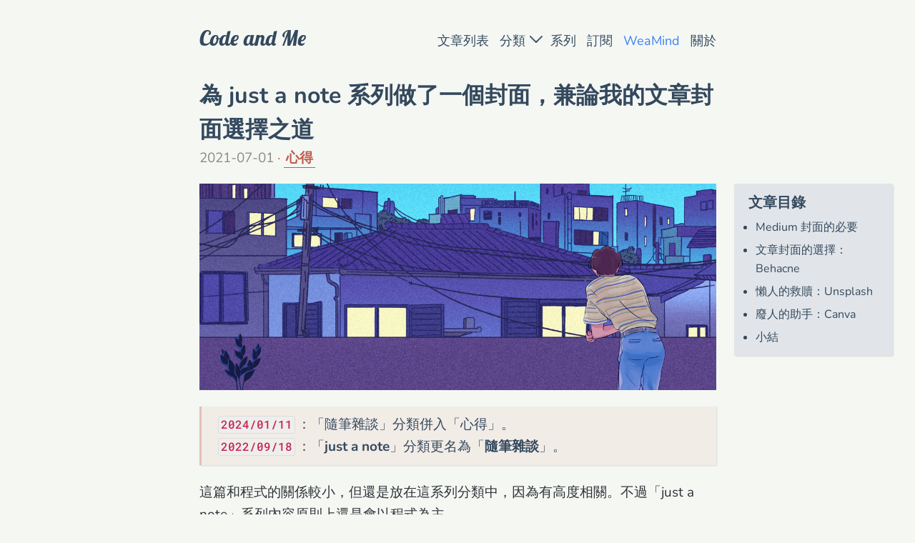

--- FILE ---
content_type: text/html; charset=utf-8
request_url: https://blog.kyomind.tw/just-a-note-cover/
body_size: 5637
content:
<!DOCTYPE html>
<html lang="zh-TW">
  <head><meta charset="UTF-8"/>
<meta http-equiv="X-UA-Compatible" content="IE=edge" />
<meta name="viewport" content="width=device-width, initial-scale=1, maximum-scale=1"/>
<meta name="robots" content="max-image-preview:large" />


<meta http-equiv="Cache-Control" content="no-transform" />

<meta name="theme-color" content="#f8f5ec" />
<meta name="msapplication-navbutton-color" content="#f8f5ec">
<meta name="apple-mobile-web-app-capable" content="yes">
<meta name="apple-mobile-web-app-status-bar-style" content="#f8f5ec">


<meta name="twitter:card" content="summary_large_image">
<meta name="twitter:creator" content="@kyomind">
<meta property="og:type" content="article"><meta name="twitter:title" content="為 just a note 系列做了一個封面，兼論我的文章封面選擇之道">
  <meta property="og:title" content="為 just a note 系列做了一個封面，兼論我的文章封面選擇之道">
<meta name="description" content="前法律人，現 Pythonista；平時寫程式，假日寫文章，在每個踏實的日子裡，緩緩前行" />


<meta property="og:locale" content="zh-TW" />
<meta property="og:site_name" content="Code and Me" />
<meta property="article:publisher" content="https://blog.kyomind.tw" />
<meta property="article:author" content="Kyo Huang" /><meta property="article:section" content="心得" />
            

  <meta property="article:modified_time" content="2025-08-31T01:54:57+08:00" />




  <meta property="article:published_time" content="2021-07-01T06:29:46+08:00" />



<meta name="author" content="Kyo Huang" />
<meta http-equiv="content-language" content="zh-TW" />
<link rel="alternate" href="/atom.xml" title="Code and Me" type="application/atom+xml">
 
 





<link rel="icon" type="image/png" sizes="144x144" href="/favicon-144x144.png">
<link rel="icon" type="image/png" sizes="32x32" href="/favicon-32x32.png">
<link rel="icon" type="image/png" sizes="16x16" href="/favicon-16x16.png">
<link rel="apple-touch-icon" sizes="180x180" href="/apple-touch-icon.png">
<link rel="icon" href="/favicon.ico" sizes="any">


<link rel="canonical" href="https://blog.kyomind.tw/just-a-note-cover/"/>

<link rel="stylesheet" type="text/css" href="/lib/fancybox/jquery.fancybox.css" />
<link rel="stylesheet" type="text/css" href="/css/style.css" />

<!-- Global site tag (gtag.js) - Google Analytics -->
<script async src="https://www.googletagmanager.com/gtag/js?id=G-NL7WVE1X7Z"></script>
<script>
  window.dataLayer = window.dataLayer || [];
  function gtag(){dataLayer.push(arguments);}
  gtag('js', new Date());

  gtag('config', 'G-NL7WVE1X7Z');

</script><script defer src="https://umami.kyomind.tw/script.js" data-website-id="95c335c2-7917-4f3a-9638-a1b8cf36523f"></script><script>
  window.config = {"leancloud":{"app_id":null,"app_key":null},"toc":false,"fancybox":true,"pjax":"","latex":false};
</script>

    <title>為 just a note 系列做了一個封面，兼論我的文章封面選擇之道 - Code and Me</title>
  <meta name="generator" content="Hexo 6.3.0"></head>

  <body><div id="mobile-navbar" class="mobile-navbar">
  <div class="mobile-header-logo">
    <a href="/." class="logo">Code and Me</a>
  </div>
  <div class="mobile-navbar-icon">
    <span></span>
    <span></span>
    <span></span>
  </div>
</div>

<nav id="mobile-menu" class="mobile-menu slideout-menu">
  <ul class="mobile-menu-list"><a href="/archives/" class="">
        <li class="mobile-menu-item">文章列表
          </li>
      </a><a href="/categories/" class="">
        <li class="mobile-menu-item">分類
          </li>
      </a><a href="/series/" class="">
        <li class="mobile-menu-item">系列
          </li>
      </a><a href="/subscribe/" class="subscribe-link ">
        <li class="mobile-menu-item">訂閱
          </li>
      </a><a target="_blank" rel="noopener" href="https://github.com/kyomind/WeaMind" class="">
        <li class="mobile-menu-item">WeaMind
          </li>
      </a><a href="/about/" class="">
        <li class="mobile-menu-item">關於
          </li>
      </a></ul>
</nav>
<div class="container" id="mobile-panel">
      <header id="header" class="header"><div class="logo-wrapper">
  <a href="/." class="logo">Code and Me</a>
</div>

<nav class="site-navbar">
  <ul id="menu" class="menu"><li class="menu-item">
        <a class="menu-item-link" href="/archives/" >
          文章列表
          </a>
      </li>
    <li class="dropdown">
        <a class="menu-item-link" href="/categories/">
          分類 <b><span style="position: relative; top: -3px;">⌵</span></b>
          </a>
        <div class="dropdown-content">
          
            <a href="/categories/%E5%BF%83%E5%BE%97/">心得 (87)</a>
          
            <a href="/categories/%E8%BB%9F%E9%AB%94%E9%96%8B%E7%99%BC/">軟體開發 (47)</a>
          
            <a href="/categories/Django/">Django (43)</a>
          
            <a href="/categories/%E7%AD%86%E8%A8%98%E8%BB%9F%E9%AB%94/">筆記軟體 (15)</a>
          
            <a href="/categories/VS-Code/">VS Code (9)</a>
          
        </div>
      </li>
    <li class="menu-item">
        <a class="menu-item-link" href="/series/" >
          系列
          </a>
      </li>
    <li class="menu-item">
        <a class="menu-item-link" href="/subscribe/" >
          訂閱
          </a>
      </li>
    <li class="menu-item">
        <a class="menu-item-link" target="_blank" rel="noopener" href="https://github.com/kyomind/WeaMind" style="color: #3b82f6;" >
          WeaMind
          </a>
      </li>
    <li class="menu-item">
        <a class="menu-item-link" href="/about/" >
          關於
          </a>
      </li>
    </ul>
</nav>
</header>

      <main id="main" class="main">
        <div class="content-wrapper">
          <div id="content" class="content"><article class="post">
    <header class="post-header">
      <h1 class="post-title">為 just a note 系列做了一個封面，兼論我的文章封面選擇之道
        </h1>

      <div class="post-meta">
        <span class="post-time">
          2021-07-01
        </span><span class="post-category">
            <a href="/categories/%E5%BF%83%E5%BE%97/">心得</a>
            </span>
        </div>
    </header>

    <div class="post-toc" id="post-toc">
    <h2 class="post-toc-title">文章目錄</h2>
    <div class="post-toc-content">
      <ol class="toc"><li class="toc-item toc-level-2"><a class="toc-link" href="#Medium-%E5%B0%81%E9%9D%A2%E7%9A%84%E5%BF%85%E8%A6%81"><span class="toc-text">Medium 封面的必要</span></a></li><li class="toc-item toc-level-2"><a class="toc-link" href="#%E6%96%87%E7%AB%A0%E5%B0%81%E9%9D%A2%E7%9A%84%E9%81%B8%E6%93%87%EF%BC%9ABehacne"><span class="toc-text">文章封面的選擇：Behacne</span></a></li><li class="toc-item toc-level-2"><a class="toc-link" href="#%E6%87%B6%E4%BA%BA%E7%9A%84%E6%95%91%E8%B4%96%EF%BC%9AUnsplash"><span class="toc-text">懶人的救贖：Unsplash</span></a></li><li class="toc-item toc-level-2"><a class="toc-link" href="#%E5%BB%A2%E4%BA%BA%E7%9A%84%E5%8A%A9%E6%89%8B%EF%BC%9ACanva"><span class="toc-text">廢人的助手：Canva</span></a></li><li class="toc-item toc-level-2"><a class="toc-link" href="#%E5%B0%8F%E7%B5%90"><span class="toc-text">小結</span></a></li></ol>
    </div>
  </div><div class="post-content"><p><img src="https://img.kyomind.tw/weekly-review.png"></p>
<blockquote>
<p><code>2024/01/11</code>：「隨筆雜談」分類併入「心得」。<br><code>2022/09/18</code>：「<strong>just a note</strong>」分類更名為「<strong>隨筆雜談</strong>」。</p>
</blockquote>
<p>這篇和程式的關係較小，但還是放在這系列分類中，因為有高度相關。不過「just a note」系列內容原則上還是會以程式為主。</p>
<h2 id="Medium-封面的必要"><a href="#Medium-封面的必要" class="headerlink" title="Medium 封面的必要"></a>Medium 封面的必要</h2><p>事情是這樣的，以往只在 Medium 寫作時，任何一篇文章最好都有要一張封面圖片，因為在 publication（publication 的定義<a href="/my-own-blog-part-one/#%E6%88%91%E7%9A%84%E7%9C%8B%E6%B3%95%EF%BC%9AMedium-%E5%85%A9%E5%80%8B%E4%B8%8D%E5%A4%A0%E5%A5%BD%E7%9A%84%E5%9C%B0%E6%96%B9">可見本篇</a>）裡，如果文章沒有封面圖，那排版上會缺一角，視覺上不太協調，也就是醜啦！</p>
<span id="more"></span>

<p>寫文章不用考慮封面，寫起來絕對比較輕鬆。</p>
<p>本來我想說以此系列 400 - 600 字的平均篇幅，在<a href="http://blog.kyomind.tw/">原站</a>上不放封面應該也 ok，但看來看去還是覺得少了點什麼，至於轉載到 Medium 或 Matters 時則一樣得補上封面。既然如此，一律都有封面還是比較簡潔的操作。</p>
<h2 id="文章封面的選擇：Behacne"><a href="#文章封面的選擇：Behacne" class="headerlink" title="文章封面的選擇：Behacne"></a>文章封面的選擇：Behacne</h2><p>雖然並沒有特別提過，但我個人偏好以「<strong>插圖（illustration）</strong>」作為文章封面，尤其是愈認真——通常指篇幅愈多——的內容愈是如此，所以寫完文章後我總還要再去 <a target="_blank" rel="noopener" href="https://www.behance.net/">Behacne</a> 網站細心挑戰<strong>符合內文意境</strong>的插圖，有時真的覺得有點辛苦，不容易挑到合乎期待的，費力費時。</p>
<p>但「just a note」這個系列就是為了<strong>有效降低寫作摩擦力</strong>而設，鼓勵多寫作短篇內容記錄自己。如果每發完一則短文又要耗神去 Behance 尋找合適的插圖，反倒會成為寫作的阻礙。</p>
<h2 id="懶人的救贖：Unsplash"><a href="#懶人的救贖：Unsplash" class="headerlink" title="懶人的救贖：Unsplash"></a>懶人的救贖：Unsplash</h2><p>使用 <a target="_blank" rel="noopener" href="https://unsplash.com/">Unsplash</a> 上的照片是一個更快速的選項，下載照片時網站還會自動幫你生成引用連結，非常方便，照片主題我通常只選用風景照。</p>
<p>但試了兩篇之後，覺得還是有不妥之處：</p>
<ul>
<li>每發一篇文章還是要選一張新的照片（廢話）。</li>
<li>在文章篇幅不多且發文頻率較高的情況下，我不希望大量使用新圖片（毛真多），感覺會讓讀者有點審美疲勞，至少我自己會覺得有點煩。</li>
</ul>
<p>所以，雖然是懶人的救贖，我還是暫時捨棄了這個方案作為系列封面選項。</p>
<h2 id="廢人的助手：Canva"><a href="#廢人的助手：Canva" class="headerlink" title="廢人的助手：Canva"></a>廢人的助手：Canva</h2><p>好，不用風景圖，那怎麼辦？自己做一張示意圖！然後每一則系列文都用這個圖當封面即可。</p>
<p>工具部分，不是設計師，不考慮太複雜的軟體如 PS，其實 PPT 或 Keynote 也完全能夠勝任，想了一下，最後還是選擇了眾多小編都愛用的 <a target="_blank" rel="noopener" href="https://www.canva.com/">Canva</a>，做起來輕鬆寫意。</p>
<p>經過 1 小時的努力——其實就是選背景圖——於是有了本文的封面。</p>
<p>放一下曾經考慮但沒有採用的版本：</p>
<p><img src="https://i.imgur.com/OiTA0UY.png" alt="一開始考慮的是簡單圖形的填滿式背景，但實際放到 blog 上覺得沒有很好看"><span class="cap">一開始考慮的是簡單圖形的填滿式背景，但實際放到 blog 上覺得沒有很好看</span></p>
<p><img src="https://i.imgur.com/W4eFT93.png" alt="很愛山的主題"><span class="cap">很愛山的主題</span></p>
<p><img src="https://i.imgur.com/xn3pDbB.png" alt="真的很愛"><span class="cap">真的很愛</span></p>
<h2 id="小結"><a href="#小結" class="headerlink" title="小結"></a>小結</h2><p>最後選擇以天空為主的背景，主要還是考慮到圖片會重複出現，不要使用太複雜的元素。以耐看為主。</p>

      </div>

      

      
      

<div class="article-cta">

    喜歡這篇文章？歡迎<a href="/subscribe/">訂閱本站</a>，或<a href="https://portaly.cc/kyomind/support" target="_blank">支持我的創作</a>。

</div>

    <b style="font-size:21px">
      相關文章
    </b><ul class="popular-posts"><li class="popular-posts-item"><div class="popular-posts-title"><h3><a href="/memos/" title="開源工具 Memos 介紹：寫日記的好選擇" rel="bookmark">開源工具 Memos 介紹：寫日記的好選擇</a></h3></div></li><li class="popular-posts-item"><div class="popular-posts-title"><h3><a href="/weekly-review-41/" title="聊聊 AI 對創作者的衝擊" rel="bookmark">聊聊 AI 對創作者的衝擊</a></h3></div></li><li class="popular-posts-item"><div class="popular-posts-title"><h3><a href="/weekly-review-42/" title="待業 6 個月，我做了哪些事？" rel="bookmark">待業 6 個月，我做了哪些事？</a></h3></div></li></ul><footer class="post-footer">
        <div class="post-tags">
            <a href="/tags/%E5%AF%AB%E4%BD%9C/">寫作</a>
            </div>
        
        <nav class="post-nav"><a class="prev" href="/from-zplug-to-zinit/">
        <i class="iconfont icon-left"></i>
        <span class="prev-text nav-default">將 zsh 套件管理器從 zplug 改為 zinit</span>
        <span class="prev-text nav-mobile">將 zsh 套件管理器從 zplug 改為 zinit</span>
      </a>
    <a class="next" href="/tenlong-bookstore/">
        <span class="next-text nav-default">天瓏書局三訪，兼論我挑程式書的小原則</span>
        <span class="next-text nav-mobile">天瓏書局三訪，兼論我挑程式書的小原則</span>
        <i class="iconfont icon-right"></i>
      </a>
    </nav></footer>
    
      

<div style="background-color: #e7e9ec; border-radius: 5px;">
  <div class="categories">
    <div class="categories-tags">
      <a class="category-link" href="/categories/Django/">Django<span class="category-count">43</span></a> <a class="category-link" href="/categories/VS-Code/">VS Code<span class="category-count">9</span></a> <a class="category-link" href="/categories/%E5%BF%83%E5%BE%97/">心得<span class="category-count">87</span></a> <a class="category-link" href="/categories/%E7%AD%86%E8%A8%98%E8%BB%9F%E9%AB%94/">筆記軟體<span class="category-count">15</span></a> <a class="category-link" href="/categories/%E8%BB%9F%E9%AB%94%E9%96%8B%E7%99%BC/">軟體開發<span class="category-count">47</span></a>
    </div>
  </div>
</div>
</article></div><div class="comments" id="comments"><div id="utterances-container"></div>
    </div></div>
      </main>

      <footer id="footer" class="footer"><div class="social-links"><a href="mailto:odinxp@email.com" class="iconfont icon-email" title="email"></a>
        <a target="_blank" rel="noopener" href="https://github.com/kyomind" class="iconfont icon-github" title="github"></a>
        <a target="_blank" rel="noopener" href="https://www.linkedin.com/in/kyo-huang/" class="iconfont icon-linkedin" title="linkedin"></a>
        <a target="_blank" rel="noopener" href="https://x.com/kyomind" class="iconfont icon-twitter" title="twitter"></a>
        <a href="/atom.xml" class="iconfont icon-rss" title="rss"></a>
    </div><div class="copyright">
  <span class="power-by">
    Powered by <a class="hexo-link" target="_blank" rel="noopener" href="https://hexo.io/">Hexo</a>
  </span>
  <span class="division">and</span>
  <span class="theme-info">
    <a class="theme-link" target="_blank" rel="noopener" href="https://github.com/ahonn/hexo-theme-even">Even</a>
  </span>

  <span class="copyright-year">&copy;2021 - 2025<span class="heart">
      <i class="iconfont icon-right"></i>
    </span>
    <span class="author">Kyo Huang</span>
  </span>
</div>
</footer>

      <div class="back-to-top" id="back-to-top">
        <i class="iconfont icon-up"></i>
      </div>
    </div><script>
    var container = document.getElementById('utterances-container')
    var script = document.createElement('script')
    script.src = 'https://utteranc.es/client.js'
    script.setAttribute('repo', 'kyomind/blog-reply')
    script.setAttribute('issue-term', 'title')
    script.setAttribute('theme', 'github-light')
    script.setAttribute('label', 'utterances')
    script.crossorigin = 'anonymous'
    script.async = true

    container.appendChild(script)
  </script><script type="text/javascript" src="/lib/jquery/jquery.min.js"></script>
  <script type="text/javascript" src="/lib/slideout/slideout.js"></script>
  <script type="text/javascript" src="/lib/fancybox/jquery.fancybox.pack.js"></script>
  <script type="text/javascript" src="/js/src/even.js?v=2.11.0"></script>
</body>
</html>


--- FILE ---
content_type: text/css; charset=utf-8
request_url: https://blog.kyomind.tw/css/style.css
body_size: 8040
content:
@charset "UTF-8";
@font-face {
  font-family: "lobster";
  src: local("lobster"), url("../fonts/lobster/lobster.ttf") format("truetype");
  font-weight: 400;
  font-style: normal;
}
@font-face {
  font-family: "rubik";
  src: local("rubik"), url("../fonts/rubik/rubik.ttf") format("truetype");
  font-weight: 400;
  font-style: normal;
}
@font-face {
  font-family: "nunito";
  src: local("nunito"), url("../fonts/nunito/nunito.ttf") format("truetype");
  font-weight: 400;
  font-style: normal;
}
@font-face {
  font-family: "nunito";
  src: local("nunito"), url("../fonts/nunito/nunito-bold.ttf") format("truetype");
  font-weight: 700;
  font-style: normal;
}
@font-face {
  font-family: "Fira Code";
  src: local("Fira Code"), url("../fonts/firacode/firacode.ttf") format("truetype");
  font-weight: 400;
  font-style: normal;
}
@font-face {
  font-family: "Fira Code";
  src: local("Fira Code"), url("../fonts/firacode/firacode-bold.ttf") format("truetype");
  font-weight: 700;
  font-style: normal;
}
@font-face {
  font-family: "Roboto Mono";
  src: local("Roboto Mono"), url("../fonts/robotomono/robotomono.ttf") format("truetype");
  font-weight: 400;
  font-style: normal;
}
.cap {
  color: #777;
  font-size: 17px;
  text-align: center;
  display: block;
  padding-top: 5px;
}

li {
  padding-top: 3px;
  padding-bottom: 3px;
}

.cta {
  position: relative;
  margin: auto;
  padding: 12px 18px;
  transition: all 0.2s ease;
  border: none;
  background: none;
}

.cta:before {
  content: "";
  position: absolute;
  top: 0;
  left: 0;
  display: block;
  border-radius: 50px;
  background: #b1dae7;
  width: 45px;
  height: 45px;
  transition: all 0.3s ease;
}

.cta span {
  position: relative;
  font-family: "Ubuntu", sans-serif;
  font-size: 21px;
  font-weight: 700;
  letter-spacing: 0.05em;
  color: #234567;
}

.cta svg {
  position: relative;
  top: 0;
  margin-left: 10px;
  margin-bottom: 3px;
  fill: none;
  stroke-linecap: round;
  stroke-linejoin: round;
  stroke: #234567;
  stroke-width: 2;
  transform: translateX(-5px);
  transition: all 0.3s ease;
}

.cta:hover:before {
  width: 100%;
  background: #b1dae7;
}

.cta:hover svg {
  transform: translateX(0);
}

.cta:active {
  transform: scale(0.95);
}

.archive-month {
  margin: 7px 0;
  color: #5a7c9f;
  font-size: 22px;
}

.article-cta {
  margin: 0 0 1.5rem 0;
  padding: 1.5rem;
  background-color: #eaeaea;
  border-radius: 8px;
  border-left: 4px solid #6b7280;
  font-size: 1.05rem;
}

.article-cta p {
  margin: 0;
  font-size: 1.1rem;
  line-height: 1.6;
}

.article-cta a {
  color: #3b82f6;
  text-decoration: none;
  border-bottom: 1px solid transparent;
  transition: all 0.2s ease;
}

.article-cta a:hover {
  color: #2563eb;
  border-bottom-color: #2563eb;
}

.subscribe-link {
  color: #3b82f6;
}

.subscribe-link:hover {
  color: #2563eb;
}

.tag-home-link,
.category-home-link {
  color: #c05b4d !important;
  text-decoration: none !important;
}
.tag-home-link:hover,
.category-home-link:hover {
  color: #a04a3d !important;
  text-decoration: underline !important;
}

/*! normalize.css v3.0.2 | MIT License | git.io/normalize */
/**
 * 1. Set default font family to sans-serif.
 * 2. Prevent iOS text size adjust after orientation change, without disabling
 *    user zoom.
 */
html {
  font-family: sans-serif;
  /* 1 */
  -ms-text-size-adjust: 100%;
  /* 2 */
  -webkit-text-size-adjust: 100%;
  /* 2 */
}

/**
 * Remove default margin.
 */
body {
  margin: 0;
}

/* HTML5 display definitions
   ========================================================================== */
/**
 * Correct `block` display not defined for any HTML5 element in IE 8/9.
 * Correct `block` display not defined for `details` or `summary` in IE 10/11
 * and Firefox.
 * Correct `block` display not defined for `main` in IE 11.
 */
article,
aside,
details,
figcaption,
figure,
footer,
header,
hgroup,
main,
menu,
nav,
section,
summary {
  display: block;
}

/**
 * 1. Correct `inline-block` display not defined in IE 8/9.
 * 2. Normalize vertical alignment of `progress` in Chrome, Firefox, and Opera.
 */
audio,
canvas,
progress,
video {
  display: inline-block;
  /* 1 */
  vertical-align: baseline;
  /* 2 */
}

/**
 * Prevent modern browsers from displaying `audio` without controls.
 * Remove excess height in iOS 5 devices.
 */
audio:not([controls]) {
  display: none;
  height: 0;
}

/**
 * Address `[hidden]` styling not present in IE 8/9/10.
 * Hide the `template` element in IE 8/9/11, Safari, and Firefox < 22.
 */
[hidden],
template {
  display: none;
}

/* Links
   ========================================================================== */
/**
 * Remove the gray background color from active links in IE 10.
 */
a {
  background-color: transparent;
}

.post .post-content a {
  font-weight: bold;
}

.post .link-normal a {
  font-weight: normal;
  color: #bb5142 !important;
}
.post .link-normal a:hover {
  color: #a14639 !important;
}

/**
 * Improve readability when focused and also mouse hovered in all browsers.
 */
a:active,
a:hover {
  outline: 0;
}

/* Text-level semantics
   ========================================================================== */
/**
 * Address styling not present in IE 8/9/10/11, Safari, and Chrome.
 */
abbr[title] {
  border-bottom: 1px dotted;
}

/**
 * Address style set to `bolder` in Firefox 4+, Safari, and Chrome.
 */
b,
strong {
  font-weight: bold;
}

/**
 * Address styling not present in Safari and Chrome.
 */
dfn {
  font-style: italic;
}

/**
 * Address variable `h1` font-size and margin within `section` and `article`
 * contexts in Firefox 4+, Safari, and Chrome.
 */
h1 {
  font-size: 2em;
  margin: 0.67em 0;
}

/**
 * Address styling not present in IE 8/9.
 */
mark {
  background: #ff0;
  color: #000;
}

/**
 * Address inconsistent and variable font size in all browsers.
 */
small {
  font-size: 80%;
}

/**
 * Prevent `sub` and `sup` affecting `line-height` in all browsers.
 */
sub,
sup {
  font-size: 75%;
  line-height: 0;
  position: relative;
  vertical-align: baseline;
}

sup {
  top: -0.5em;
}

sub {
  bottom: -0.25em;
}

/* Embedded content
   ========================================================================== */
/**
 * Remove border when inside `a` element in IE 8/9/10.
 */
img {
  border: 0;
}

/**
 * Correct overflow not hidden in IE 9/10/11.
 */
svg:not(:root) {
  overflow: hidden;
}

/* Grouping content
   ========================================================================== */
/**
 * Address margin not present in IE 8/9 and Safari.
 */
figure {
  margin: 1em 40px;
}

/**
 * Address differences between Firefox and other browsers.
 */
hr {
  -moz-box-sizing: content-box;
  box-sizing: content-box;
  border: 1px solid #aaa;
  border-radius: 1px;
  height: 2px;
  width: 150px;
  max-width: 35%;
  margin: 30px auto;
  border-left: none;
  border-right: none;
}

/**
 * Contain overflow in all browsers.
 */
pre {
  overflow: auto;
}

/**
 * Address odd `em`-unit font size rendering in all browsers.
 */
code,
kbd,
pre,
samp {
  font-family: monospace, monospace;
  font-size: 1em;
}

/* Forms
   ========================================================================== */
/**
 * Known limitation: by default, Chrome and Safari on OS X allow very limited
 * styling of `select`, unless a `border` property is set.
 */
/**
 * 1. Correct color not being inherited.
 *    Known issue: affects color of disabled elements.
 * 2. Correct font properties not being inherited.
 * 3. Address margins set differently in Firefox 4+, Safari, and Chrome.
 */
button,
input,
optgroup,
select,
textarea {
  color: inherit;
  /* 1 */
  font: inherit;
  /* 2 */
  margin: 0;
  /* 3 */
}

/**
 * Address `overflow` set to `hidden` in IE 8/9/10/11.
 */
button {
  overflow: visible;
}

/**
 * Address inconsistent `text-transform` inheritance for `button` and `select`.
 * All other form control elements do not inherit `text-transform` values.
 * Correct `button` style inheritance in Firefox, IE 8/9/10/11, and Opera.
 * Correct `select` style inheritance in Firefox.
 */
button,
select {
  text-transform: none;
}

/**
 * 1. Avoid the WebKit bug in Android 4.0.* where (2) destroys native `audio`
 *    and `video` controls.
 * 2. Correct inability to style clickable `input` types in iOS.
 * 3. Improve usability and consistency of cursor style between image-type
 *    `input` and others.
 */
button,
html input[type=button],
input[type=reset],
input[type=submit] {
  -webkit-appearance: button;
  /* 2 */
  cursor: pointer;
  /* 3 */
}

/**
 * Re-set default cursor for disabled elements.
 */
button[disabled],
html input[disabled] {
  cursor: default;
}

/**
 * Remove inner padding and border in Firefox 4+.
 */
button::-moz-focus-inner,
input::-moz-focus-inner {
  border: 0;
  padding: 0;
}

/**
 * Address Firefox 4+ setting `line-height` on `input` using `!important` in
 * the UA stylesheet.
 */
input {
  line-height: normal;
}

/**
 * It's recommended that you don't attempt to style these elements.
 * Firefox's implementation doesn't respect box-sizing, padding, or width.
 *
 * 1. Address box sizing set to `content-box` in IE 8/9/10.
 * 2. Remove excess padding in IE 8/9/10.
 */
input[type=checkbox],
input[type=radio] {
  box-sizing: border-box;
  /* 1 */
  padding: 0;
  /* 2 */
}

/**
 * Fix the cursor style for Chrome's increment/decrement buttons. For certain
 * `font-size` values of the `input`, it causes the cursor style of the
 * decrement button to change from `default` to `text`.
 */
input[type=number]::-webkit-inner-spin-button,
input[type=number]::-webkit-outer-spin-button {
  height: auto;
}

/**
 * 1. Address `appearance` set to `searchfield` in Safari and Chrome.
 * 2. Address `box-sizing` set to `border-box` in Safari and Chrome
 *    (include `-moz` to future-proof).
 */
input[type=search] {
  -webkit-appearance: textfield;
  /* 1 */
  -moz-box-sizing: content-box;
  -webkit-box-sizing: content-box;
  /* 2 */
  box-sizing: content-box;
}

/**
 * Remove inner padding and search cancel button in Safari and Chrome on OS X.
 * Safari (but not Chrome) clips the cancel button when the search input has
 * padding (and `textfield` appearance).
 */
input[type=search]::-webkit-search-cancel-button,
input[type=search]::-webkit-search-decoration {
  -webkit-appearance: none;
}

/**
 * Define consistent border, margin, and padding.
 */
fieldset {
  border: 1px solid #c0c0c0;
  margin: 0 2px;
  padding: 0.35em 0.625em 0.75em;
}

/**
 * 1. Correct `color` not being inherited in IE 8/9/10/11.
 * 2. Remove padding so people aren't caught out if they zero out fieldsets.
 */
legend {
  border: 0;
  /* 1 */
  padding: 0;
  /* 2 */
}

/**
 * Remove default vertical scrollbar in IE 8/9/10/11.
 */
textarea {
  overflow: auto;
}

/**
 * Don't inherit the `font-weight` (applied by a rule above).
 * NOTE: the default cannot safely be changed in Chrome and Safari on OS X.
 */
optgroup {
  font-weight: bold;
}

/* Tables
   ========================================================================== */
/**
 * Remove most spacing between table cells.
 */
table {
  border-collapse: collapse;
  border-spacing: 0;
}

td,
th {
  padding: 0;
}

html {
  font-size: 19px;
  box-sizing: border-box;
}

body {
  padding: 0;
  margin: 0;
  font-family: "nunito", sans-serif;
  font-weight: normal;
  -webkit-font-smoothing: antialiased;
  -moz-osx-font-smoothing: grayscale;
  line-height: 1.65;
  color: #34495e;
  background: #f5f7f3;
  scroll-behavior: smooth;
}
body.hide-top {
  border-top: 3px solid transparent;
}

@media screen and (max-width: 763px) {
  body {
    border-top: 0;
  }
}
::selection {
  background: #c05b4d;
  color: #fff;
}

img {
  max-width: 100%;
  height: auto;
  display: inline-block;
  vertical-align: middle;
}

a {
  color: #34495e;
  text-decoration: none;
}

h1 {
  font-size: 32px;
  font-family: "nunito", sans-serif;
}

h2 {
  font-size: 29px;
  font-family: "nunito", sans-serif;
}

h3 {
  font-size: 23px;
  font-family: "nunito", sans-serif;
}

h4 {
  font-size: 21px;
  font-family: "nunito", sans-serif;
}

h5 {
  font-size: 14px;
  font-family: "nunito", sans-serif;
}

h6 {
  font-size: 14px;
  font-family: "nunito", sans-serif;
}

.container {
  margin: 0 auto;
  width: 763px;
}

@media screen and (max-width: 763px) {
  .container {
    width: 100%;
    box-shadow: -1px -5px 5px #cacaca;
  }
}
.content-wrapper {
  padding: 0 20px;
}

.video-container {
  position: relative;
  padding-bottom: 56.25%; /* 16:9 */
  padding-top: 25px;
  height: 0;
}

.video-container iframe {
  position: absolute;
  top: 0;
  left: 0;
  width: 100%;
  height: 100%;
}

.header {
  padding: 20px 20px 0px;
}
.header:before, .header:after {
  content: " ";
  display: table;
}
.header:after {
  clear: both;
}
.header .logo-wrapper {
  float: left;
  padding-top: 9px;
}
.header .logo-wrapper .logo {
  font-size: 30px;
  font-family: lobster, sans-serif;
}
@media screen and (max-width: 763px) {
  .header .logo-wrapper {
    display: none;
  }
}
.header .site-navbar {
  float: right;
}
.header .site-navbar .menu {
  display: inline-block;
  position: relative;
  padding-left: 0;
  font-family: "nunito", sans-serif;
}
.header .site-navbar .menu .menu-item {
  display: inline-block;
  padding-bottom: 5px;
  display: inline-block;
  vertical-align: middle;
  transform: translateZ(0);
  backface-visibility: hidden;
  box-shadow: 0 0 1px transparent;
  position: relative;
  overflow: hidden;
}
.header .site-navbar .menu .menu-item + .menu-item {
  margin-left: 10px;
}
.header .site-navbar .menu .menu-item:before {
  content: "";
  position: absolute;
  z-index: -1;
  height: 2px;
  bottom: 0;
  left: 51%;
  right: 51%;
  background: #c05b4d;
  transition-duration: 0.2s;
  transition-property: right, left;
  transition-timing-function: ease-out;
}
.header .site-navbar .menu .menu-item.active:before, .header .site-navbar .menu .menu-item:active:before, .header .site-navbar .menu .menu-item:focus:before, .header .site-navbar .menu .menu-item:hover:before {
  right: 0;
  left: 0;
}
.header .site-navbar .menu .menu-item-link {
  font-size: 18px;
}
@media screen and (max-width: 763px) {
  .header .site-navbar {
    display: none;
  }
}
.header .dropdown {
  display: inline-block;
  margin-left: 10px;
  margin-right: 7px;
  vertical-align: middle;
  padding-bottom: 5px;
}
.header .dropdown.menu-item {
  position: relative;
}
.header .dropdown .dropdown-content {
  display: none;
  position: absolute;
  background-color: #e7e9ec;
  min-width: 160px;
  box-shadow: 0px 2px 8px 2px rgba(0, 0, 0, 0.2);
  z-index: 1;
  left: 70px;
  top: 39px;
}
.header .dropdown .dropdown-content a {
  color: #34495e;
  font-family: "nunito", sans-serif;
  font-size: 18px;
  padding: 8px 12px;
  text-decoration: none;
  display: block;
}
.header .dropdown .dropdown-content a:hover {
  background-color: #DDD;
}
.header .dropdown:hover .dropdown-content {
  display: block;
}

@media screen and (max-width: 763px) {
  .header {
    padding: 50px 0 0;
    text-align: center;
  }
}
.posts {
  margin-bottom: 20px;
}

.post {
  padding: 0.7em 0;
}
.post + .post {
  border-top: 1px solid #e6e6e6;
}
.post .post-header {
  margin-bottom: 20px;
}
.post .post-header .post-title {
  margin: 0;
  font-size: 32px;
  font-weight: bold;
  font-family: "nunito", sans-serif;
  line-height: 1.5;
}
.post .post-header .post-link {
  display: inline-block;
  vertical-align: middle;
  transform: translateZ(0);
  backface-visibility: hidden;
  box-shadow: 0 0 1px transparent;
  position: relative;
  overflow: hidden;
}
.post .post-header .post-link:before {
  content: "";
  position: absolute;
  z-index: -1;
  height: 2px;
  bottom: 0;
  left: 51%;
  right: 51%;
  background: #c05b4d;
  transition-duration: 0.2s;
  transition-property: right, left;
  transition-timing-function: ease-out;
}
.post .post-header .post-link.active:before, .post .post-header .post-link:active:before, .post .post-header .post-link:focus:before, .post .post-header .post-link:hover:before {
  right: 0;
  left: 0;
}
.post .post-header .post-meta .post-time {
  font-size: 19px;
  color: #8a8a8a;
}
.post .post-header .post-meta .post-update {
  font-size: 19px;
  color: #617b9c;
}
.post .post-header .post-meta .post-category {
  display: inline;
  font-size: 19px;
  color: #c05b4d;
}
.post .post-header .post-meta .post-category::before {
  content: "·";
}
.post .post-header .post-meta .post-category a {
  color: inherit;
  border-bottom: 1px solid #c05b4d;
  padding: 0 3px;
  font-weight: bold;
  box-shadow: inset 0 0 0 0 #c05b4d;
  transition: color 0.3s ease-in-out, box-shadow 0.3s ease-in-out;
}
.post .post-header .post-meta .post-category a + a::before {
  content: "/";
  margin-right: 4px;
  color: #8a8a8a !important;
}
.post .post-header .post-meta .post-category a:hover {
  box-shadow: inset 0px -50px 0px 0px #c05b4d;
  color: #f5f7f3;
}
.post .post-header .post-meta .post-visits {
  display: inline-block;
  font-size: 16px;
  color: #8a8a8a;
}
.post .post-header .post-meta .post-visits::before {
  content: "·";
}
.post .post-toc {
  position: absolute;
  width: 222px;
  margin-left: 748px;
  padding: 10px 10px 8px 10px;
  font-family: "nunito", sans-serif;
  border-radius: 3px;
  background: #e1e5e9;
  box-shadow: 1px 1px 2px rgba(0, 0, 0, 0.125);
  word-wrap: break-word;
  box-sizing: border-box;
}
.post .post-toc .post-toc-title {
  margin: 0 10px;
  font-size: 20px;
  font-weight: 700;
  text-transform: uppercase;
}
.post .post-toc .post-toc-content {
  font-size: 16px;
}
.post .post-toc .post-toc-content .toc,
.post .post-toc .post-toc-content .toc-child {
  list-style: disc;
}
.post .post-toc .post-toc-content .toc {
  margin: 2px 0;
  padding-left: 20px;
}
.post .post-toc .post-toc-content .toc .toc-child {
  padding-left: 15px;
}
.post .post-toc .post-toc-content .toc-link:hover {
  color: Crimson;
}
@media screen and (max-width: 1192px) {
  .post .post-toc {
    display: none;
  }
}
.post .post-content {
  color: #2e3339;
}
.post .post-content h2 {
  font-weight: bold;
  font-family: "nunito", sans-serif;
  color: #34495e;
  margin-block-start: 1.5rem;
  margin-block-end: 0px;
}
.post .post-content h3 {
  font-weight: bold;
  font-family: "nunito", sans-serif;
  color: #34495e;
  margin-block-start: 1.5rem;
  margin-block-end: 0px;
}
.post .post-content h4 {
  font-weight: bold;
  font-family: "nunito", sans-serif;
  color: #34495e;
  margin-block-start: 1.5rem;
  margin-block-end: 0px;
}
.post .post-content h5 {
  font-weight: bold;
  font-family: "nunito", sans-serif;
  color: #34495e;
  margin-block-start: 1.5rem;
  margin-block-end: 0px;
}
.post .post-content h6 {
  font-weight: bold;
  font-family: "nunito", sans-serif;
  color: #34495e;
  margin-block-start: 1.5rem;
  margin-block-end: 0px;
}
.post .post-content h3 {
  color: #5a7c9f;
}
.post .post-content h1 {
  margin-block-start: 0px;
  margin-block-end: 0px;
  color: #34495e;
}
.post .post-content p {
  margin-block-start: 0.5em;
  margin-block-end: 1.2em;
}
.post .post-content ul,
.post .post-content ol {
  margin-block-start: 0.2em;
  margin-block-end: 1.2em;
}
.post .post-content blockquote ul,
.post .post-content blockquote ol {
  margin-block-start: 0.4em;
  margin-block-end: 0.35em;
  color: #34495e;
}
.post .post-content li ol,
.post .post-content li ul {
  margin-block-start: 0;
  margin-block-end: 0;
}
.post .post-content .headerlink:hover {
  border-bottom: 0;
}
.post .post-content a {
  color: #c05b4d;
  word-break: normal;
}
.post .post-content a:hover {
  border-bottom: 1px solid #c05b4d;
}
.post .post-content a.fancybox {
  border: 0;
}
.post .post-content blockquote {
  margin: 1.2em 0;
  padding: 10px 20px;
  position: relative;
  color: #34495e;
  background-color: rgba(192, 91, 77, 0.075);
  border-left: 3px solid rgba(192, 91, 77, 0.3);
  box-shadow: 1px 1px 2px rgba(0, 0, 0, 0.125);
}
.post .post-content blockquote p {
  margin: 0;
}
.post .post-content img {
  display: inline-block;
  max-width: 100%;
}
.post .post-content .table-responsive {
  width: 100%;
  margin-bottom: 20px;
  overflow: auto;
}
.post .post-content .table-responsive td, .post .post-content .table-responsive th {
  border-color: #CCC;
}
.post .post-content table {
  width: 100%;
  max-width: 100%;
  border-spacing: 0;
  box-shadow: 2px 2px 3px rgba(0, 0, 0, 0.125);
}
.post .post-content table thead {
  background-color: #e9e9d4;
  color: #34495e;
}
.post .post-content table th,
.post .post-content table td {
  color: #34495e;
  padding: 5px 15px;
  border: 1px double #f4efe1;
  font-size: medium;
}
.post .post-content table .table-responsive td, .post .post-content table .table-responsive th {
  border-color: #ccc;
}
.post .post-content table td {
  background-color: #f1f1e4;
}
.post .post-content pre {
  padding: 7px;
  font-size: 16px;
  font-family: "Fira Code", Menlo, Consolas, monospace, sans-serif;
  background: #f1f1e3;
}
.post .post-content td.code {
  color: #485B6E;
}
.post .post-content code {
  font-size: 0.85em;
  font-weight: 500;
  font-family: "Roboto Mono", monospace;
  background: #eee;
}
.post .post-content code {
  border: 1px solid;
  border-color: #ddd;
  border-radius: 3px;
  padding: 0px 3px 2px 3px;
  margin: 0px 3px;
  color: #c7254e;
  word-break: normal;
  white-space: pre-warp;
  word-wrap: break-word;
}
.post .post-content .highlight {
  margin: 1em 0;
  border-radius: 3px;
  overflow-x: auto;
  box-shadow: 1px 1px 2px rgba(0, 0, 0, 0.125);
  position: relative;
}
.post .post-content .highlight table {
  position: relative;
  max-width: none;
}
.post .post-content .highlight table::after {
  position: absolute;
  top: 0;
  right: 0;
  left: 0;
  padding: 0px 7px;
  font-size: 16px;
  color: #a98080;
  background: #e9e9d2;
  content: "Code";
}
.post .post-content .highlight.html > table::after {
  content: "HTML";
}
.post .post-content .highlight.html > figcaption > span::after {
  content: " · HTML";
}
.post .post-content .highlight.html figcaption + table::after {
  display: none;
}
.post .post-content .highlight.js > table::after {
  content: "JavaScript";
}
.post .post-content .highlight.js > figcaption > span::after {
  content: " · JavaScript";
}
.post .post-content .highlight.js figcaption + table::after {
  display: none;
}
.post .post-content .highlight.bash > table::after {
  content: "Bash";
}
.post .post-content .highlight.bash > figcaption > span::after {
  content: " · Bash";
}
.post .post-content .highlight.bash figcaption + table::after {
  display: none;
}
.post .post-content .highlight.css > table::after {
  content: "CSS";
}
.post .post-content .highlight.css > figcaption > span::after {
  content: " · CSS";
}
.post .post-content .highlight.css figcaption + table::after {
  display: none;
}
.post .post-content .highlight.scss > table::after {
  content: "Scss";
}
.post .post-content .highlight.scss > figcaption > span::after {
  content: " · Scss";
}
.post .post-content .highlight.scss figcaption + table::after {
  display: none;
}
.post .post-content .highlight.java > table::after {
  content: "Java";
}
.post .post-content .highlight.java > figcaption > span::after {
  content: " · Java";
}
.post .post-content .highlight.java figcaption + table::after {
  display: none;
}
.post .post-content .highlight.xml > table::after {
  content: "XML";
}
.post .post-content .highlight.xml > figcaption > span::after {
  content: " · XML";
}
.post .post-content .highlight.xml figcaption + table::after {
  display: none;
}
.post .post-content .highlight.python > table::after {
  content: "Python";
}
.post .post-content .highlight.python > figcaption > span::after {
  content: " · Python";
}
.post .post-content .highlight.python figcaption + table::after {
  display: none;
}
.post .post-content .highlight.json > table::after {
  content: "JSON";
}
.post .post-content .highlight.json > figcaption > span::after {
  content: " · JSON";
}
.post .post-content .highlight.json figcaption + table::after {
  display: none;
}
.post .post-content .highlight.swift > table::after {
  content: "Swift";
}
.post .post-content .highlight.swift > figcaption > span::after {
  content: " · Swift";
}
.post .post-content .highlight.swift figcaption + table::after {
  display: none;
}
.post .post-content .highlight.ruby > table::after {
  content: "Ruby";
}
.post .post-content .highlight.ruby > figcaption > span::after {
  content: " · Ruby";
}
.post .post-content .highlight.ruby figcaption + table::after {
  display: none;
}
.post .post-content .highlight.php > table::after {
  content: "PHP";
}
.post .post-content .highlight.php > figcaption > span::after {
  content: " · PHP";
}
.post .post-content .highlight.php figcaption + table::after {
  display: none;
}
.post .post-content .highlight.c > table::after {
  content: "C";
}
.post .post-content .highlight.c > figcaption > span::after {
  content: " · C";
}
.post .post-content .highlight.c figcaption + table::after {
  display: none;
}
.post .post-content .highlight.cpp > table::after {
  content: "C++";
}
.post .post-content .highlight.cpp > figcaption > span::after {
  content: " · C++";
}
.post .post-content .highlight.cpp figcaption + table::after {
  display: none;
}
.post .post-content .highlight.scheme > table::after {
  content: "Scheme";
}
.post .post-content .highlight.scheme > figcaption > span::after {
  content: " · Scheme";
}
.post .post-content .highlight.scheme figcaption + table::after {
  display: none;
}
.post .post-content .highlight.objectivec > table::after {
  content: "Objective-C";
}
.post .post-content .highlight.objectivec > figcaption > span::after {
  content: " · Objective-C";
}
.post .post-content .highlight.objectivec figcaption + table::after {
  display: none;
}
.post .post-content .highlight.yml > table::after {
  content: "YAML";
}
.post .post-content .highlight.yml > figcaption > span::after {
  content: " · YAML";
}
.post .post-content .highlight.yml figcaption + table::after {
  display: none;
}
.post .post-content .highlight.stylus > table::after {
  content: "Stylus";
}
.post .post-content .highlight.stylus > figcaption > span::after {
  content: " · Stylus";
}
.post .post-content .highlight.stylus figcaption + table::after {
  display: none;
}
.post .post-content .highlight.sql > table::after {
  content: "SQL";
}
.post .post-content .highlight.sql > figcaption > span::after {
  content: " · SQL";
}
.post .post-content .highlight.sql figcaption + table::after {
  display: none;
}
.post .post-content .highlight.http > table::after {
  content: "HTTP";
}
.post .post-content .highlight.http > figcaption > span::after {
  content: " · HTTP";
}
.post .post-content .highlight.http figcaption + table::after {
  display: none;
}
.post .post-content .highlight.go > table::after {
  content: "Go";
}
.post .post-content .highlight.go > figcaption > span::after {
  content: " · Go";
}
.post .post-content .highlight.go figcaption + table::after {
  display: none;
}
.post .post-content .highlight.kotlin > table::after {
  content: "Kotlin";
}
.post .post-content .highlight.kotlin > figcaption > span::after {
  content: " · Kotlin";
}
.post .post-content .highlight.kotlin figcaption + table::after {
  display: none;
}
.post .post-content .highlight.ts > table::after {
  content: "TypeScript";
}
.post .post-content .highlight.ts > figcaption > span::after {
  content: " · TypeScript";
}
.post .post-content .highlight.ts figcaption + table::after {
  display: none;
}
.post .post-content .highlight.toml > table::after {
  content: "TOML";
}
.post .post-content .highlight.toml > figcaption > span::after {
  content: " · TOML";
}
.post .post-content .highlight.toml figcaption + table::after {
  display: none;
}
.post .post-content .highlight.yaml > table::after {
  content: "YAML";
}
.post .post-content .highlight.yaml > figcaption > span::after {
  content: " · YAML";
}
.post .post-content .highlight.yaml figcaption + table::after {
  display: none;
}
.post .post-content .highlight figcaption {
  position: absolute;
  top: 0;
  width: 100%;
  padding: 2px 7px;
  font-size: 16px;
  font-weight: bold;
  color: #b1b1b1;
  background: #ececd9;
  z-index: 20;
  overflow-x: hidden;
  box-sizing: border-box;
}
.post .post-content .highlight figcaption > a {
  position: absolute;
  right: 0;
  display: inline-box;
  margin-right: 7px;
  font-weight: 400;
}
.post .post-content .highlight figcaption > a:hover {
  text-decoration: none;
  border: 0;
}
.post .post-content .highlight .code pre {
  margin: 0;
  padding: 30px 10px 5px;
}
.post .post-content .highlight .gutter {
  width: 10px;
  color: #c29a9a;
}
.post .post-content .highlight .gutter pre {
  margin: 0;
  padding: 30px 7px 5px;
}
.post .post-content .highlight .line {
  height: 24px;
}
.post .post-content .highlight table, .post .post-content .highlight tr, .post .post-content .highlight td {
  margin: 0;
  padding: 0;
  width: 100%;
  border-collapse: collapse;
}
.post .post-content .highlight .code .comment,
.post .post-content .highlight .code .quote {
  color: #8a8a8a;
}
.post .post-content .highlight .code .keyword,
.post .post-content .highlight .code .selector-tag,
.post .post-content .highlight .code .addition {
  color: #1b81e5;
  font-weight: bold;
}
.post .post-content .highlight .code .number,
.post .post-content .highlight .code .string,
.post .post-content .highlight .code .meta .meta-string,
.post .post-content .highlight .code .literal,
.post .post-content .highlight .code .doctag,
.post .post-content .highlight .code .regexp {
  color: crimson;
}
.post .post-content .highlight .code .title,
.post .post-content .highlight .code .section,
.post .post-content .highlight .code .name,
.post .post-content .highlight .code .selector-id,
.post .post-content .highlight .code .selector-class {
  color: #CC7000;
}
.post .post-content .highlight .code .attribute,
.post .post-content .highlight .code .attr,
.post .post-content .highlight .code .variable,
.post .post-content .highlight .code .template-variable,
.post .post-content .highlight .code .class .title,
.post .post-content .highlight .code .type {
  color: SeaGreen;
}
.post .post-content .highlight .code .symbol,
.post .post-content .highlight .code .bullet,
.post .post-content .highlight .code .subst,
.post .post-content .highlight .code .meta,
.post .post-content .highlight .code .meta .keyword,
.post .post-content .highlight .code .selector-attr,
.post .post-content .highlight .code .selector-pseudo,
.post .post-content .highlight .code .link {
  color: SlateBlue;
}
.post .post-content .highlight .code .built_in,
.post .post-content .highlight .code .deletion {
  color: #c05b4d;
  font-weight: bold;
}
.post .post-content .read-more .read-more-link {
  color: #c05b4d;
  font-size: 1.1em;
  font-family: "nunito", sans-serif;
}
.post .post-content .read-more .read-more-link:hover {
  border-bottom: 1px solid #c05b4d;
}
.post .post-copyright {
  margin-top: 20px;
  padding-top: 10px;
  border-top: 1px dashed #e6e6e6;
}
.post .post-copyright .copyright-item {
  margin: 5px 0;
  word-break: normal;
  white-space: pre-warp;
  word-wrap: break-word;
}
.post .post-copyright .copyright-item a {
  color: #c05b4d;
}
.post .post-reward {
  margin-top: 20px;
  padding-top: 10px;
  text-align: center;
  border-top: 1px dashed #e6e6e6;
}
.post .post-reward .reward-button {
  margin: 15px 0;
  padding: 3px 7px;
  display: inline-block;
  color: #c05b4d;
  border: 1px solid #c05b4d;
  border-radius: 5px;
  cursor: pointer;
}
.post .post-reward .reward-button:hover {
  color: #f5f7f3;
  background-color: #c05b4d;
  transition: 0.5s;
}
.post .post-reward #reward:checked ~ .qr-code {
  display: block;
}
.post .post-reward #reward:checked ~ .reward-button {
  display: none;
}
.post .post-reward .qr-code {
  display: none;
  margin-top: 15px;
}
.post .post-reward .qr-code .qr-code-image {
  display: inline-block;
  min-width: 200px;
  width: 40%;
}
.post .post-reward .qr-code .image {
  width: 200px;
  height: 200px;
}
.post .post-footer {
  margin-top: 20px;
  border-top: 1px solid #e6e6e6;
  font-family: "nunito", sans-serif;
}
.post .post-footer .post-tags {
  padding: 15px 0;
}
.post .post-footer .post-tags a {
  margin-right: 5px;
  color: #c05b4d;
  word-break: break-all;
  padding: 0 2px;
  box-shadow: inset 0 0 0 0 #c05b4d;
  transition: color 0.3s ease-in-out, box-shadow 0.3s ease-in-out;
}
.post .post-footer .post-tags a::before {
  content: "#";
}
.post .post-footer .post-tags a:hover {
  box-shadow: inset 0px -50px 0px 0px #c05b4d;
  color: #f5f7f3;
}
.post .post-footer .post-nav {
  margin: 0.2em 0 1.5em;
}
.post .post-footer .post-nav:before, .post .post-footer .post-nav:after {
  content: " ";
  display: table;
}
.post .post-footer .post-nav:after {
  clear: both;
}
.post .post-footer .post-nav .prev,
.post .post-footer .post-nav .next {
  font-weight: 700;
  font-size: 18px;
  font-family: "nunito", sans-serif;
  transition-property: transform;
  transition-timing-function: ease-out;
  transition-duration: 0.3s;
}
.post .post-footer .post-nav .prev {
  float: left;
}
.post .post-footer .post-nav .prev:hover {
  color: #c05b4d;
  transform: translateX(-4px);
}
.post .post-footer .post-nav .next {
  float: right;
}
.post .post-footer .post-nav .next:hover {
  color: #c05b4d;
  transform: translateX(4px);
}
.post .post-footer .post-nav .nav-mobile {
  display: none;
}
@media screen and (max-width: 763px) {
  .post .post-footer .post-nav .nav-default {
    display: none;
  }
  .post .post-footer .post-nav .nav-mobile {
    display: inline;
  }
}
.post .popular-posts {
  margin: 0;
  list-style-type: decimal;
  padding-top: 5px;
}
.post .popular-posts-title a {
  color: #c05b4d;
}
.post .popular-posts-title a:hover {
  border-bottom: 1px solid #c05b4d;
}
.post .popular-posts-title h3 {
  font-size: 18px;
  margin: 0;
}

.pagination {
  margin: 1em 0;
}
.pagination:before, .pagination:after {
  content: " ";
  display: table;
}
.pagination:after {
  clear: both;
}
.pagination .prev,
.pagination .next {
  font-weight: 400;
  font-size: 20px;
  font-family: "nunito", sans-serif;
  transition-property: transform;
  transition-timing-function: ease-out;
  transition-duration: 0.3s;
}
.pagination .prev {
  float: left;
}
.pagination .prev:hover {
  color: #c05b4d;
  transform: translateX(-4px);
}
.pagination .next {
  float: right;
}
.pagination .next:hover {
  color: #c05b4d;
  transform: translateX(4px);
}

.footer {
  margin-top: 2em;
}
.footer .social-links {
  text-align: center;
}
.footer .social-links .iconfont {
  font-size: 30px;
}
.footer .social-links .iconfont + .iconfont {
  margin-left: 10px;
}
.footer .social-links .iconfont:hover {
  color: #c05b4d;
}
.footer .copyright {
  margin: 10px 0;
  color: #8a8a8a;
  text-align: center;
  font-family: "nunito", sans-serif;
  font-size: smaller;
}
.footer .copyright .hexo-link,
.footer .copyright .theme-link {
  color: #c05b4d;
}
.footer .copyright .copyright-year {
  display: block;
}
.footer .copyright .copyright-year .heart {
  font-size: 13px;
}

.archive {
  margin: 1em 0px;
  max-width: 730px;
}
.archive .archive-title {
  font-family: "nunito", sans-serif;
}
.archive .archive-title.tag, .archive .archive-title.category {
  margin: 15px 0;
}
.archive .archive-title .archive-name {
  margin: 0;
  display: inline-block;
  font-weight: 400;
  font-size: 23px;
  line-height: 25px;
}
.archive .archive-title .archive-post-counter {
  display: none;
  color: #8a8a8a;
}
.archive .collection-title {
  font-family: "nunito", sans-serif;
}
.archive .collection-title .archive-year {
  margin: 15px 0;
  font-weight: 400;
  font-family: "rubik", "nunito", sans-serif;
  font-size: 24px;
  line-height: 24px;
  color: rgba(52, 73, 94, 0.9);
}
.archive .archive-post {
  padding: 3px 20px;
  border-left: 1px solid #cacaca;
}
.archive .archive-post .archive-post-time {
  margin-right: 10px;
  color: #8a8a8a;
}
.archive .archive-post .archive-post-title .archive-post-link {
  color: #bb5142;
}
.archive .archive-post::first-child {
  margin-top: 10px;
}
.archive .archive-post:hover {
  border-left: 3px solid #c05b4d;
  transition: 0.2s ease-out;
  transform: translateX(4px);
}
.archive .archive-post:hover .archive-post-time {
  color: #717171;
}
.archive .archive-post:hover .archive-post-title .archive-post-link {
  color: #a14639;
}

@media screen and (max-width: 763px) {
  .archive {
    margin-left: auto;
    margin-right: auto;
  }
  .archive .archive-title .archive-name {
    font-size: 19px;
  }
  .archive .collection-title .archive-year {
    margin: 10px 0;
    font-size: 20px;
  }
  .archive .archive-post {
    padding: 5px 10px;
  }
  .archive .archive-post .archive-post-time {
    font-size: 16px;
    display: block;
  }
}
.tag-cloud {
  margin: 1em 0 1em;
  text-align: center;
  font-family: "nunito", sans-serif;
}
.tag-cloud .tag-cloud-title {
  display: inline-block;
  font-size: 18px;
  color: #c05b4d;
  border-bottom: 2px solid #c05b4d;
  font-family: "rubik", "nunito", sans-serif;
}
.tag-cloud .tag-cloud-tags {
  margin: 10px 0;
}
.tag-cloud .tag-cloud-tags a {
  display: inline-block;
  position: relative;
  margin: 5px 10px;
  word-wrap: break-word;
  transition-duration: 0.2s;
  transition-property: transform;
  transition-timing-function: ease-out;
}
.tag-cloud .tag-cloud-tags a:active, .tag-cloud .tag-cloud-tags a:focus, .tag-cloud .tag-cloud-tags a:hover {
  color: #c05b4d !important;
  transform: scale(1.1);
}

.categories {
  margin: 1em 0 0.5em;
  text-align: center;
  font-family: "nunito", sans-serif;
}
.categories .categories-title {
  display: inline-block;
  font-size: 18px;
  color: #c05b4d;
  border-bottom: 2px solid #c05b4d;
  font-family: "rubik", "nunito", sans-serif;
}
.categories .categories-tags {
  margin: 15px 0;
}
.categories .categories-tags .category-link {
  display: inline-block;
  position: relative;
  margin: 5px 10px;
  word-wrap: break-word;
  transition-duration: 0.2s;
  transition-property: transform;
  transition-timing-function: ease-out;
}
.categories .categories-tags .category-link .category-count {
  display: inline-block;
  position: relative;
  top: -8px;
  right: -2px;
  color: #c05b4d;
  font-size: 16px;
  font-family: "rubik", "nunito", sans-serif;
}
.categories .categories-tags .category-link:active, .categories .categories-tags .category-link:focus, .categories .categories-tags .category-link:hover {
  color: #c05b4d;
  transform: scale(1.1);
}

@font-face {
  font-family: "iconfont"; /* project id 96542 */
  src: url("//at.alicdn.com/t/font_96542_ixz9jngnf1sb57b9.eot");
  src: url("//at.alicdn.com/t/font_96542_ixz9jngnf1sb57b9.eot?#iefix") format("embedded-opentype"), url("//at.alicdn.com/t/font_96542_ixz9jngnf1sb57b9.woff") format("woff"), url("//at.alicdn.com/t/font_96542_ixz9jngnf1sb57b9.ttf") format("truetype"), url("//at.alicdn.com/t/font_96542_ixz9jngnf1sb57b9.svg#iconfont") format("svg");
}
.iconfont {
  font-family: "iconfont" !important;
  font-style: normal;
  -webkit-font-smoothing: antialiased;
  -webkit-text-stroke-width: 0.2px;
  -moz-osx-font-smoothing: grayscale;
  cursor: pointer;
}

.icon-instagram:before {
  font-size: 0.95em;
  content: "\e611";
  position: relative;
  top: -1px;
}

.icon-douban:before {
  content: "\e610";
}

.icon-tumblr:before {
  content: "\e69f";
  font-size: 0.85em;
  position: relative;
  top: -4px;
}

.icon-linkedin:before {
  content: "\e60d";
  position: relative;
  top: -4px;
}

.icon-twitter:before {
  content: "\e600";
}

.icon-weibo:before {
  content: "\e602";
}

.icon-stack-overflow:before {
  content: "\e603";
  font-size: 0.85em;
  position: relative;
  top: -4px;
}

.icon-email:before {
  content: "\e605";
  position: relative;
  top: -2px;
}

.icon-facebook:before {
  content: "\e601";
  font-size: 0.95em;
  position: relative;
  top: -2px;
}

.icon-github:before {
  content: "\e606";
  position: relative;
  top: -3px;
}

.icon-rss:before {
  content: "\e604";
}

.icon-google:before {
  content: "\e609";
}

.icon-zhihu:before {
  content: "\e607";
  font-size: 0.9em;
  position: relative;
  top: -2px;
}

.icon-pocket:before {
  content: "\e856";
}

/* Generic Icon */
.icon-heart:before {
  content: "\e608";
}

.icon-right:before {
  content: "\e60a";
}

.icon-left:before {
  content: "\e60b";
}

.icon-up:before {
  content: "\e60c";
}

.icon-close:before {
  content: "\e60f";
}

.slideout-menu {
  position: fixed;
  top: 0;
  left: 0px;
  bottom: 0;
  width: 180px;
  min-height: 100vh;
  overflow-y: hidden;
  -webkit-overflow-scrolling: touch;
  z-index: 0;
  display: none;
}

.slideout-panel {
  position: relative;
  z-index: 1;
  background-color: #f5f7f3;
  min-height: 100vh;
}

.slideout-open,
.slideout-open body,
.slideout-open .slideout-panel {
  overflow: hidden;
}

.slideout-open .slideout-menu {
  display: block;
}

.mobile-navbar {
  display: none;
  position: fixed;
  top: 0;
  left: 0;
  width: 100%;
  height: 50px;
  background: #f5f7f3;
  box-shadow: 0px 2px 2px #cacaca;
  text-align: center;
  transition: transform 300ms ease;
  z-index: 99;
}
.mobile-navbar.fixed-open {
  transform: translate3d(180px, 0px, 0px);
}
.mobile-navbar .mobile-header-logo {
  display: inline-block;
  margin-right: 50px;
}
.mobile-navbar .mobile-header-logo .logo {
  font-size: 22px;
  line-height: 50px;
  font-family: lobster, sans-serif;
}
.mobile-navbar .mobile-navbar-icon {
  color: #c05b4d;
  height: 50px;
  width: 50px;
  font-size: 24px;
  text-align: center;
  float: left;
  position: relative;
  transition: background 0.5s;
}
@keyframes clickfirst {
  0% {
    transform: translateY(6px) rotate(0deg);
  }
  100% {
    transform: translateY(0) rotate(45deg);
  }
}
@keyframes clickmid {
  0% {
    opacity: 1;
  }
  100% {
    opacity: 0;
  }
}
@keyframes clicklast {
  0% {
    transform: translateY(-6px) rotate(0deg);
  }
  100% {
    transform: translateY(0) rotate(-45deg);
  }
}
@keyframes outfirst {
  0% {
    transform: translateY(0) rotate(-45deg);
  }
  100% {
    transform: translateY(-6px) rotate(0deg);
  }
}
@keyframes outmid {
  0% {
    opacity: 0;
  }
  100% {
    opacity: 1;
  }
}
@keyframes outlast {
  0% {
    transform: translateY(0) rotate(45deg);
  }
  100% {
    transform: translateY(6px) rotate(0deg);
  }
}
.mobile-navbar .mobile-navbar-icon span {
  position: absolute;
  left: calc((100% - 20px) / 2);
  top: calc((100% - 1px) / 2);
  width: 20px;
  height: 1px;
  background-color: #c05b4d;
}
.mobile-navbar .mobile-navbar-icon span:nth-child(1) {
  transform: translateY(6px) rotate(0deg);
}
.mobile-navbar .mobile-navbar-icon span:nth-child(3) {
  transform: translateY(-6px) rotate(0deg);
}
.mobile-navbar .mobile-navbar-icon.icon-click span:nth-child(1) {
  animation-duration: 0.5s;
  animation-fill-mode: both;
  animation-name: clickfirst;
}
.mobile-navbar .mobile-navbar-icon.icon-click span:nth-child(2) {
  animation-duration: 0.2s;
  animation-fill-mode: both;
  animation-name: clickmid;
}
.mobile-navbar .mobile-navbar-icon.icon-click span:nth-child(3) {
  animation-duration: 0.5s;
  animation-fill-mode: both;
  animation-name: clicklast;
}
.mobile-navbar .mobile-navbar-icon.icon-out span:nth-child(1) {
  animation-duration: 0.5s;
  animation-fill-mode: both;
  animation-name: outfirst;
}
.mobile-navbar .mobile-navbar-icon.icon-out span:nth-child(2) {
  animation-duration: 0.2s;
  animation-fill-mode: both;
  animation-name: outmid;
}
.mobile-navbar .mobile-navbar-icon.icon-out span:nth-child(3) {
  animation-duration: 0.5s;
  animation-fill-mode: both;
  animation-name: outlast;
}

.mobile-menu {
  background-color: rgba(248, 245, 236, 0.5);
}
.mobile-menu .mobile-menu-list {
  position: relative;
  list-style: none;
  margin-top: 50px;
  padding: 0;
  border-top: 1px solid #f8f5ec;
}
.mobile-menu .mobile-menu-list .mobile-menu-item {
  padding: 10px 30px;
  border-bottom: 1px solid #f8f5ec;
}
.mobile-menu .mobile-menu-list a {
  font-size: 18px;
  font-family: "nunito", sans-serif;
}
.mobile-menu .mobile-menu-list a:hover {
  color: #c05b4d;
}

@media screen and (max-width: 763px) {
  .mobile-navbar {
    display: block;
  }
}
.back-to-top {
  display: none;
  position: fixed;
  right: 20px;
  bottom: 20px;
  transition-property: transform;
  transition-timing-function: ease-out;
  transition-duration: 0.3s;
  z-index: 10;
}
.back-to-top:hover {
  transform: translateY(-5px);
}

@media screen and (max-width: 763px) {
  .back-to-top {
    display: none !important;
  }
}
.mjx-chtml:focus {
  padding: 1px 0;
  outline: none;
}

--- FILE ---
content_type: application/javascript; charset=utf-8
request_url: https://blog.kyomind.tw/js/src/even.js?v=2.11.0
body_size: 1668
content:
(function (window) {
  'use strict';

  function Even(config) {
    this.config = config;
  }

  Even.prototype.setup = function() {
    var leancloud = this.config.leancloud;

    this.navbar();
    this.responsiveTable();

    if (this.config.toc) {
      this.scrollToc();
      this.tocFollow();
    }
    if (this.config.fancybox) {
      this.fancybox();
    }
    if (leancloud.app_id && leancloud.app_key) {
      this.recordReadings();
    }
    if(this.config.latex) {
      this.renderLaTeX();
    }
    this.backToTop();
  };

  Even.prototype.navbar = function () {
    var $nav = $('#mobile-navbar');
    var $navIcon = $('.mobile-navbar-icon');

    var slideout = new Slideout({
      'panel': document.getElementById('mobile-panel'),
      'menu': document.getElementById('mobile-menu'),
      'padding': 180,
      'tolerance': 70
    });
    slideout.disableTouch();

    $navIcon.click(function () {
      slideout.toggle();
    });

    slideout.on('beforeopen', function () {
      $nav.addClass('fixed-open');
      $navIcon.addClass('icon-click').removeClass('icon-out');
    });

    slideout.on('beforeclose', function () {
      $nav.removeClass('fixed-open');
      $navIcon.addClass('icon-out').removeClass('icon-click');
    });

    $('#mobile-panel').on('touchend', function () {
      slideout.isOpen() && $navIcon.click();
    });
  };

  Even.prototype.responsiveTable = function () {
    var tables = $('.post-content > table')
    tables.wrap('<div class="table-responsive">')
  };

  Even.prototype.scrollToc = function () {
    var SPACING = 20;
    var $toc = $('.post-toc');
    var $footer = $('.post-footer');

    if ($toc.length) {
      var minScrollTop = $toc.offset().top - SPACING;
      $(window).scroll(function () {
        var tocState = {
          start: {
            'position': 'absolute',
            'top': minScrollTop
          },
          process: {
            'position': 'fixed',
            'top': SPACING
          }
        }
        var scrollTop = $(window).scrollTop();
        if (scrollTop < minScrollTop) {
          $toc.css(tocState.start);
        } else {
          $toc.css(tocState.process);
          
          if($(".post-toc").css("display") != "none"){
            var maxTocTop = $footer.offset().top - $toc.height() - SPACING;
            var tocCenterThreshold = document.documentElement.scrollTop + window.innerHeight / 2;
            if ($(".toc-link.active").offset() != undefined && $(".toc-link.active").offset().top > tocCenterThreshold) {
              var distanceBetween = $(".post-toc").offset().top - $(".toc-link.active").offset().top;
              $(".post-toc").offset({
                  top: Math.min(maxTocTop, tocCenterThreshold + distanceBetween),
              });
            }
            if (maxTocTop < $(".post-toc").offset().top) {
              $(".post-toc").offset({ top: maxTocTop });
            }
          }
        }
      })
    }
  };

  Even.prototype.tocFollow = function () {
    var HEADERFIX = 30;
    var $toclink = $('.toc-link'),
      $headerlink = $('.headerlink');

    $(window).scroll(function () {
      var headerlinkTop = $.map($headerlink, function (link) {
        return $(link).offset().top;
      });
      var scrollTop = $(window).scrollTop();

      for (var i = 0; i < $toclink.length; i++) {
        var isLastOne = i + 1 === $toclink.length,
          currentTop = headerlinkTop[i] - HEADERFIX,
          nextTop = isLastOne ? Infinity : headerlinkTop[i + 1] - HEADERFIX;

        if (currentTop < scrollTop && scrollTop <= nextTop) {
          $($toclink[i]).addClass('active');
        } else {
          $($toclink[i]).removeClass('active');
        }
      }
    });
  };

  Even.prototype.fancybox = function () {
    if ($.fancybox) {
      $('.post').each(function () {
        $(this).find('img').each(function () {
          var href = 'href="' + this.src + '"';
          var title = 'title="' + this.alt + '"';
          $(this).wrap('<a class="fancybox" ' + href + ' ' + title + '></a>');
        });
      });

      $('.fancybox').fancybox({
        openEffect: 'elastic',
        closeEffect: 'elastic'
      });
    }
  };

  Even.prototype.recordReadings = function () {
    if (typeof AV !== 'object') return;

    var $visits = $('.post-visits');
    var Counter = AV.Object.extend('Counter');
    if ($visits.length === 1) {
      addCounter(Counter);
    } else {
      showTime(Counter);
    }

    function updateVisits(dom, time) {
      var readText = dom.text().replace(/(\d+)/i, time)
      dom.text(readText);
    }

    function addCounter(Counter) {
      var query = new AV.Query(Counter);

      var url = $visits.data('url').trim();
      var title = $visits.data('title').trim();

      query.equalTo('url', url);
      query.find().then(function (results) {
        if (results.length > 0) {
          var counter = results[0];
          counter.save(null, {
            fetchWhenSave: true
          }).then(function (counter) {
            counter.increment('time', 1);
            return counter.save();
          }).then(function (counter) {
            updateVisits($visits, counter.get('time'));
          });
        } else {
          var newcounter = new Counter();
          newcounter.set('title', title);
          newcounter.set('url', url);
          newcounter.set('time', 1);

          var acl = new AV.ACL();
          acl.setWriteAccess('*', true)
          acl.setReadAccess('*', true)
          newcounter.setACL(acl)

          newcounter.save().then(function () {
            updateVisits($visits, newcounter.get('time'));
          });
        }
      }, function (error) {
        // eslint-disable-next-line
        console.log('Error:' + error.code + ' ' + error.message);
      });
    }

    function showTime(Counter) {
      let index = 0;
      $visits.each(function () {
        var $this = $(this);
        setTimeout(
          function() {
            var query = new AV.Query(Counter);
            var url = $this.data('url').trim();
    
            query.equalTo('url', url);
            query.find().then(function (results) {
              if (results.length === 0) {
                updateVisits($this, 0);
              } else {
                var counter = results[0];
                updateVisits($this, counter.get('time'));
              }
            }, function (error) {
              // eslint-disable-next-line
              console.log('Error:' + error.code + ' ' + error.message);
            });
          }, 100*(index++));     
      })
    }
  };

  Even.prototype.backToTop = function () {
    var $backToTop = $('#back-to-top');

    $(window).scroll(function () {
      if ($(window).scrollTop() > 100) {
        $backToTop.fadeIn(1000);
      } else {
        $backToTop.fadeOut(1000);
      }
    });

    $backToTop.click(function () {
      $('body,html').animate({ scrollTop: 0 });
    });
  };

  Even.prototype.renderLaTeX = function () {
    var loopID = setInterval(function () {
      if(window.MathJax) {
        var jax = window.MathJax;
        jax.Hub.Config({ tex2jax: { inlineMath: [['$', '$'], ['\\(', '\\)']] }});
        jax.Hub.Queue(['Typeset', jax.Hub, $(document.body)[0]]);
        clearInterval(loopID);
      }
    }, 500);
  }

  var config = window.config;
  var even = new Even(config);
  even.setup();
}(window))
